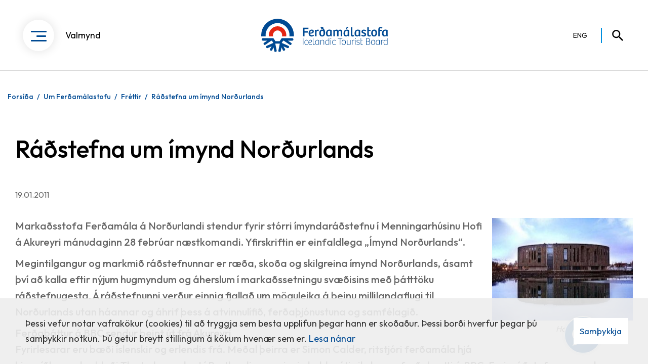

--- FILE ---
content_type: text/html; charset=UTF-8
request_url: https://www.ferdamalastofa.is/is/um-ferdamalastofu/frettir/radstefna-um-imynd-nordurlands-1
body_size: 8335
content:
<!DOCTYPE html>
<!--
		Stefna ehf. - Moya Vefumsjónarkerfi
		- - - - - - - - - - - - - - - - - -
		http://www.moya.is
		Moya - útgáfa 1.16.2		- - - - - - - - - - - - - - - - - -
-->
<html xmlns="http://www.w3.org/1999/xhtml" lang="is">
<head>
	<meta http-equiv="X-UA-Compatible" content="IE=edge">
	<meta name="viewport" content="width=device-width, initial-scale=1.0">
	<meta name="keywords" content="Fréttir Ferðamálstofu, Fréttaefni, Fréttasafn, Ferðafréttir, Fréttir úr ferðaþjónustu, Ferðaþjónusta fréttir" >
	<meta name="description" content="Markaðsstofa Ferðamála á Norðurlandi stendur fyrir stórri ímyndaráðstefnu í Menningarhúsinu Hofi á Akureyri mánudaginn 28 febrúar næstkomandi. Yfirskriftin" >
	<meta charset="UTF-8">
	<meta name="author" content="Ferðamálastofa" >
	<meta name="generator" content="Moya 1.16.2" >
	<meta property="og:title" content="R&aacute;&eth;stefna um &iacute;mynd Nor&eth;urlands">
	<meta property="og:image" content="https://www.ferdamalastofa.is/static/news/6773.jpg?v=1768972200">
	<meta property="og:url" content="https://www.ferdamalastofa.is/is/um-ferdamalastofu/frettir/radstefna-um-imynd-nordurlands-1">
	<meta property="og:site_name" content="Fer&eth;am&aacute;lastofa">
	<meta property="og:updated_time" content="1295437519">
	<meta property="og:image:width" content="298">
	<meta property="og:image:height" content="218">
	<meta property="og:locale" content="is_IS">
	<meta property="og:description" content="Marka&eth;sstofa Fer&eth;am&aacute;la &aacute; Nor&eth;urlandi stendur fyrir st&oacute;rri &iacute;myndar&aacute;&eth;stefnu &iacute; Menningarh&uacute;sinu Hofi &aacute; Akureyri m&aacute;nudaginn 28 febr&uacute;ar n&aelig;stkomandi. Yfirskriftin">
	<meta property="og:type" content="article">

	<title>Ráðstefna um ímynd Norðurlands | Ferðamálastofa</title>
	<!-- Google Tag Manager -->
	<script>(function(w,d,s,l,i){w[l]=w[l]||[];w[l].push({'gtm.start':
	new Date().getTime(),event:'gtm.js'});var f=d.getElementsByTagName(s)[0],
	j=d.createElement(s),dl=l!='dataLayer'?'&l='+l:'';j.async=true;j.src=
	'https://www.googletagmanager.com/gtm.js?id='+i+dl;f.parentNode.insertBefore(j,f);
	})(window,document,'script','dataLayer','GTM-TNRL3B2');</script>
	<!-- End Google Tag Manager -->
	<link rel="preconnect" href="https://fonts.googleapis.com">
	<link rel="preconnect" href="https://fonts.gstatic.com" crossorigin>
	<link href="https://fonts.googleapis.com/css2?family=Outfit:wght@300;400;500;600&display=swap" rel="stylesheet">
	<link href="/static/themes/main/theme.css?v=5995a1ffbe" rel="stylesheet" media="all" type="text/css" />

	<link rel="apple-touch-icon" sizes="180x180" href="/static/themes/main/favicon/apple-touch-icon.png?v=2b740c149d">
	<link rel="icon" type="image/png" sizes="32x32" href="/static/themes/main/favicon/favicon-32x32.png?v=34c60bdbcc">
	<link rel="icon" type="image/png" sizes="16x16" href="/static/themes/main/favicon/favicon-16x16.png?v=47b91b9c5b">
	<link rel="manifest" href="/static/themes/main/favicon/site.webmanifest">
	<link rel="mask-icon" href="/static/themes/main/favicon/safari-pinned-tab.svg?v=668d66b73c" color="#004a93">
	<link rel="shortcut icon" href="/static/themes/main/favicon/favicon.ico?v=1d37f7a608">
	<meta name="msapplication-TileColor" content="#b91d47">
	<meta name="msapplication-config" content="/static/themes/main/favicon/browserconfig.xml">
	<meta name="theme-color" content="#ffffff">
	<script type="text/javascript" src="https://512ferdamalastofa.boost.ai/chatPanel/chatPanel.js"></script>

	<link href="/is/feed" rel="alternate" type="application/rss+xml" title="RSS - Fréttir" >
	<link href="/is/um-ferdamalastofu/frettir/radstefna-um-imynd-nordurlands-1" rel="canonical" >
	<link href="/favicon.ico" rel="icon" type="image/x-icon" >
	<link href="/favicon.ico" rel="shortcut icon" type="image/x-icon" >
	<link href="/_moya/less/cookie-consent.css?v=1768972200" media="screen" rel="stylesheet" type="text/css" >
	
</head>
<body class="news inset hideright" data-static-version="1768972200">
	<!-- Google Tag Manager (noscript) -->
	<noscript><iframe src="https://www.googletagmanager.com/ns.html?id=GTM-TNRL3B2"
	height="0" width="0" style="display:none;visibility:hidden"></iframe></noscript>
	<!-- End Google Tag Manager (noscript) -->	
	<div id="page">
		<header data-offset="150">
			<a href="#contentContainer" id="skipToMain" class="sr-only sr-only-focusable">
				Fara í efni			</a>

						<div class="header__inner">
				<div class="contentWrap">
					<button id="mainmenuToggle" aria-haspopup="true" aria-controls="mainmenu">
						<div>
							<span class="first"></span>
							<span class="middle"></span>
							<span class="last"></span>
						</div>
						<span>Valmynd</span>
					</button>

					<div class="logo">
						<a href="/is">
							<img src="/static/themes/main/images/logo.svg?v=343e48062d" alt="Ferðamálastofa">
						</a>
					</div>

					<div id="qn">
						
<div id="divisions" class="box">
	
        <div class="boxText">
		<ul class="menu"><li class="is selected"><a href="/is"><span>ISL</span></a></li><li class="en"><a href="/en"><span>ENG</span></a></li></ul>
	</div>
</div>						<button id="searchToggle" aria-label="Opna leit"
								aria-haspopup="true" aria-controls="searchForm">
						</button>
					</div>

					<nav id="mainmenu"
						 aria-label="Valmynd"
						 data-moya-component="site.mainmenu">
							<div class="filters">
																	<div class="contentWrap">
											<button	class="active" data-filter-key="">Allt</button>
																					<button data-filter-key="f-441">Ferðaþjónustuaðilar</button>
																					<button data-filter-key="f-442">Ferðamenn</button>
																					<button data-filter-key="f-443">Rannsakendur og nemendur</button>
																					<button data-filter-key="f-444">Stoðkerfi ferðaþjónustu</button>
																			</div>
															</div>
						<div class="navigation">
							<div class="contentWrap">
								<ul class="menu mmLevel1 " id="mmm-5"><li class="ele-um-ferdamalastofu f-441 f-442 f-443 f-444 si level1 selectedLevel1 children first ord-1"><a href="/is/um-ferdamalastofu"><span>Um Fer&eth;am&aacute;lastofu</span></a><ul class="menu mmLevel2 " id="mmm-16"><li class="ele-starfsemi f-441 f-442 f-443 f-444 si level2 first ord-1"><a href="/is/um-ferdamalastofu/starfsemi"><span>Starfsemi</span></a></li><li class="ele-stefnur f-441 f-442 f-443 f-444 si level2 ord-2"><a href="/is/um-ferdamalastofu/stefnur"><span>Stefnur</span></a></li><li class="ele-starfsfolk f-441 f-442 f-443 f-444 si level2 ord-3"><a href="/is/um-ferdamalastofu/starfsfolk"><span>Starfsf&oacute;lk</span></a></li><li class="ele-merki-logo- si level2 ord-4"><a href="/is/um-ferdamalastofu/merki-logo-"><span>Merki (l&oacute;g&oacute;)</span></a></li><li class="ele-graen-skref-i-rikisrekstri si level2 ord-5"><a href="/is/um-ferdamalastofu/graen-skref-i-rikisrekstri"><span>Gr&aelig;n skref &iacute; r&iacute;kisrekstri</span></a></li><li class="ele-frettir si level2 selectedLevel2 active ord-6"><a href="/is/um-ferdamalastofu/frettir"><span>Fr&eacute;ttir</span></a></li><li class="ele-vafrakokustefna-cookie-policy si level2 last ord-7"><a href="/is/um-ferdamalastofu/vafrakokustefna-cookie-policy"><span>Vafrak&ouml;kustefna (cookie policy)</span></a></li></ul></li><li class="ele-rannsoknir f-441 f-443 f-444 si level1 children ord-2"><a href="/is/rannsoknir"><span>Ranns&oacute;knir</span></a><ul class="menu mmLevel2 " id="mmm-63"><li class="ele-rannsoknaraaetlun-2024-2026 si level2 first ord-1"><a href="/is/rannsoknir/rannsoknaraaetlun-2024-2026"><span>Ranns&oacute;knar&aacute;&aelig;tlun 2024-2026</span></a></li><li class="ele-ferdavenjur-islendinga f-441 f-443 f-444 si level2 ord-2"><a href="/is/rannsoknir/ferdavenjur-islendinga"><span>Fer&eth;avenjur &Iacute;slendinga</span></a></li><li class="ele-ferdavenjur-erlendra-ferdamanna f-441 f-443 f-444 si level2 ord-3"><a href="/is/rannsoknir/ferdavenjur-erlendra-ferdamanna"><span>Fer&eth;avenjur erlendra fer&eth;amanna</span></a></li><li class="ele-konnun-medal-ferdathjonustufyrirtaekja f-441 f-443 f-444 si level2 ord-4"><a href="/is/rannsoknir/konnun-medal-ferdathjonustufyrirtaekja"><span>K&ouml;nnun me&eth;al fer&eth;a&thorn;j&oacute;nustufyrirt&aelig;kja</span></a></li><li class="ele-spalikan-fyrir-ferdathjonustuna f-441 f-443 f-444 si level2 ord-5"><a href="/is/rannsoknir/spalikan-fyrir-ferdathjonustuna"><span>Sp&aacute;l&iacute;kan fyrir fer&eth;a&thorn;j&oacute;nustuna</span></a></li><li class="ele-thjodhagslikan-fyrir-ferdathjonstuna f-441 f-443 f-444 si level2 ord-6"><a href="/is/rannsoknir/thjodhagslikan-fyrir-ferdathjonstuna"><span>&THORN;j&oacute;&eth;hagsl&iacute;kan fyrir fer&eth;a&thorn;j&oacute;nstuna</span></a></li><li class="ele-seigla-og-thrautseigja-i-ferdathjonustu f-441 f-443 f-444 si level2 ord-7"><a href="/is/rannsoknir/seigla-og-thrautseigja-i-ferdathjonustu"><span>Seigla og &thorn;rautseigja &iacute; fer&eth;a&thorn;j&oacute;nustu</span></a></li><li class="ele-greiningar f-441 f-443 f-444 si level2 last ord-8"><a href="/is/rannsoknir/greiningar"><span>Greiningar</span></a></li></ul></li><li class="ele-gogn f-441 f-442 f-443 f-444 si level1 children ord-3"><a href="/is/gogn"><span>G&ouml;gn og &uacute;tg&aacute;fur</span></a><ul class="menu mmLevel2 " id="mmm-447"><li class="ele-nyjustu-utgafur f-441 f-442 f-443 f-444 si level2 first ord-1"><a href="/is/gogn/nyjustu-utgafur"><span>N&yacute;justu &uacute;tg&aacute;fur</span></a></li><li class="ele-althjodleg-talnagogn f-441 f-443 f-444 si level2 ord-2"><a href="/is/gogn/althjodleg-talnagogn"><span>Al&thorn;j&oacute;&eth;leg talnag&ouml;gn</span></a></li><li class="ele-birtingaraaetlun si level2 ord-3"><a href="/is/gogn/birtingaraaetlun"><span>Birtingar&aacute;&aelig;tlun</span></a></li><li class="ele-ferdamal-a-nordurslodum-fraeditimarit f-441 f-443 f-444 si level2 ord-4"><a href="/is/gogn/ferdamal-a-nordurslodum-fraeditimarit"><span>Fer&eth;am&aacute;l &aacute; nor&eth;ursl&oacute;&eth;um - Fr&aelig;&eth;it&iacute;marit</span></a></li><li class="ele-ferdtjonusta-i-tolum f-441 f-442 f-443 f-444 si level2 ord-5"><a href="/is/gogn/ferdtjonusta-i-tolum"><span>Fer&eth;a&thorn;j&oacute;nusta &iacute; t&ouml;lum</span></a></li><li class="ele-fjoldi-ferdamanna f-441 f-442 f-443 f-444 si level2 children ord-6"><a href="/is/gogn/fjoldi-ferdamanna"><span>Fj&ouml;ldi fer&eth;amanna</span></a><ul class="menu mmLevel3 " id="mmm-65"><li class="ele-heildarfjoldi-erlendra-ferdamanna f-441 f-443 f-444 si level3 first ord-1"><a href="/is/gogn/fjoldi-ferdamanna/heildarfjoldi-erlendra-ferdamanna"><span>Heildarfj&ouml;ldi erlendra far&thorn;ega</span></a></li><li class="ele-talningar-ferdamalastofu-i-flugstod-leifs-eirikssonar f-441 f-443 f-444 si level3 ord-2"><a href="/is/gogn/fjoldi-ferdamanna/talningar-ferdamalastofu-i-flugstod-leifs-eirikssonar"><span>Brottfarir um Keflav&iacute;kurflugv&ouml;ll</span></a></li><li class="ele-ferdamenn-med-norronu f-441 f-443 f-444 si level3 ord-3"><a href="/is/gogn/fjoldi-ferdamanna/ferdamenn-med-norronu"><span>Far&thorn;egar me&eth; Norr&ouml;nu</span></a></li><li class="ele-fjoldi-skemmtiferdaskipa-og-farthega f-441 f-443 f-444 si level3 ord-4"><a href="/is/gogn/fjoldi-ferdamanna/fjoldi-skemmtiferdaskipa-og-farthega"><span>Fj&ouml;ldi skemmtifer&eth;askipa og far&thorn;ega</span></a></li><li class="ele-spar-um-fjolda-ferdamanna f-441 f-443 f-444 si level3 ord-5"><a href="/is/gogn/fjoldi-ferdamanna/spar-um-fjolda-ferdamanna"><span>Sp&aacute;r um fj&ouml;lda fer&eth;amanna</span></a></li><li class="ele-utanferdir-islendinga f-443 f-444 si level3 last ord-6"><a href="/is/gogn/fjoldi-ferdamanna/utanferdir-islendinga"><span>Utanfer&eth;ir &Iacute;slendinga</span></a></li></ul></li><li class="ele-fundir-og-radstefnur f-441 f-443 f-444 si level2 ord-7"><a href="/is/gogn/fundir-og-radstefnur"><span>Fundir og r&aacute;&eth;stefnur</span></a></li><li class="ele-landupplysingar-kortagogn f-441 f-442 f-443 f-444 si level2 children ord-8"><a href="/is/gogn/landupplysingar-kortagogn"><span>Landuppl&yacute;singar - Kortag&ouml;gn</span></a><ul class="menu mmLevel3 " id="mmm-255"><li class="ele-vefsja si level3 first ord-1"><a href="https://geo.alta.is/fms/stadir/" target="_blank"><span>Kortasj&aacute;</span></a></li><li class="ele-adgangur-ad-gognum-og-nidurhal si level3 ord-2"><a href="/is/gogn/landupplysingar-kortagogn/adgangur-ad-gognum-og-nidurhal"><span>A&eth;gangur og ni&eth;urhal</span></a></li><li class="ele-ahugaverdir-vidkomustadir si level3 ord-3"><a href="/is/gogn/landupplysingar-kortagogn/ahugaverdir-vidkomustadir"><span>&Aacute;hugaver&eth;ir vi&eth;komusta&eth;ir</span></a></li><li class="ele-stadir-i-islendingasogum si level3 ord-4"><a href="/is/gogn/landupplysingar-kortagogn/stadir-i-islendingasogum"><span>Sta&eth;ir &iacute; &Iacute;slendingas&ouml;gum</span></a></li><li class="ele-tokustadir-kvikmynda si level3 ord-5"><a href="/is/gogn/landupplysingar-kortagogn/tokustadir-kvikmynda"><span>T&ouml;kusta&eth;ir kvikmynda</span></a></li><li class="ele-uthlutanir-framkvaemdasjods-ferdamannastada si level3 ord-6"><a href="/is/gogn/landupplysingar-kortagogn/uthlutanir-framkvaemdasjods-ferdamannastada"><span>&Uacute;thlutanir Framkv&aelig;mdasj&oacute;&eth;s fer&eth;amannasta&eth;a</span></a></li><li class="ele-gagnagrunnur-um-thonustuadila si level3 last ord-7"><a href="/is/gogn/landupplysingar-kortagogn/gagnagrunnur-um-thonustuadila"><span>Gagnagrunnur um &thorn;j&oacute;nustua&eth;ila</span></a></li></ul></li><li class="ele-maelabord-ferdathjonustunnar f-441 f-442 f-443 f-444 si level2 ord-9"><a href="/is/gogn/maelabord-ferdathjonustunnar"><span>M&aelig;labor&eth; fer&eth;a&thorn;j&oacute;nustunnar</span></a></li><li class="ele-utgefid-efni f-441 f-442 f-443 f-444 si level2 last ord-10"><a href="/is/gogn/utgefid-efni"><span>&Uacute;tgefi&eth; efni - gagnabanki</span></a></li></ul></li><li class="ele-leyfi f-441 f-442 f-443 f-444 si level1 children ord-4"><a href="/is/leyfi"><span>Leyfi og l&ouml;ggj&ouml;f</span></a><ul class="menu mmLevel2 " id="mmm-75"><li class="ele-hvada-leyfi-tharf-eg f-441 f-444 si level2 first ord-1"><a href="/is/leyfi/hvada-leyfi-tharf-eg"><span>Hva&eth;a leyfi &thorn;arf &eacute;g?</span></a></li><li class="ele-ferdaskrifstofur f-441 f-442 f-444 si level2 children ord-2"><a href="/is/leyfi/ferdaskrifstofur"><span>Fer&eth;askrifstofur</span></a><ul class="menu mmLevel3 " id="mmm-76"><li class="ele-akvardanir-um-fjarhaed-trygginga-haekkanir f-441 si level3 first ord-1"><a href="/is/leyfi/ferdaskrifstofur/akvardanir-um-fjarhaed-trygginga-haekkanir"><span>&Aacute;kvar&eth;anir tryggingafj&aacute;rh&aelig;&eth;a - h&aelig;kkanir</span></a></li><li class="ele-arlegt-endurmat-tryggingafjarhaeda-arleg-skil f-441 si level3 ord-2"><a href="/is/leyfi/ferdaskrifstofur/arlegt-endurmat-tryggingafjarhaeda-arleg-skil"><span>&Aacute;rlegt endurmat tryggingafj&aacute;rh&aelig;&eth;a</span></a></li><li class="ele-ferdaskrifstofuleyfi f-441 f-444 si level3 ord-3"><a href="/is/leyfi/ferdaskrifstofur/ferdaskrifstofuleyfi"><span>Uppl&yacute;singar og ums&oacute;knaferill</span></a></li><li class="ele-ferdatryggingasjodur f-441 f-444 si level3 ord-4"><a href="/is/leyfi/ferdaskrifstofur/ferdatryggingasjodur"><span>Fer&eth;atryggingasj&oacute;&eth;ur</span></a></li><li class="ele-leidbeiningar-til-ferdamanna-um-krofur-i-tryggingu-ferdaskrifstofu si level3 ord-5"><a href="/is/leyfi/ferdaskrifstofur/leidbeiningar-til-ferdamanna-um-krofur-i-tryggingu-ferdaskrifstofu"><span>Lei&eth;beiningar um kr&ouml;fur &iacute; Fer&eth;atryggingasj&oacute;&eth;</span></a></li><li class="ele-vidbragsaaetlun-vid-gjaldthrot-ogjaldfaerni-nidurfellingu si level3 ord-6"><a href="/is/leyfi/ferdaskrifstofur/vidbragsaaetlun-vid-gjaldthrot-ogjaldfaerni-nidurfellingu"><span>Vi&eth;brags&aacute;&aelig;tlun vi&eth; gjald&thorn;rot, &oacute;gjaldf&aelig;rni e&eth;a ni&eth;urfellingu leyfis</span></a></li><li class="ele-breyting-a-forsvarsmanni-eda-odrum-upplysingum-um-leyfishafa si level3 ord-7"><a href="/is/leyfi/ferdaskrifstofur/breyting-a-forsvarsmanni-eda-odrum-upplysingum-um-leyfishafa"><span>Breyting &aacute; forsvarsmanni e&eth;a &ouml;&eth;rum uppl&yacute;singum um leyfishafa</span></a></li><li class="ele-samtengd-ferdatilhogun-flaedirit si level3 ord-8"><a href="/is/leyfi/ferdaskrifstofur/samtengd-ferdatilhogun-flaedirit"><span>Samtengd fer&eth;atilh&ouml;gun fl&aelig;&eth;irit</span></a></li><li class="ele-akvardanir-um-dagsektir si level3 last ord-9"><a href="/is/leyfi/ferdaskrifstofur/akvardanir-um-dagsektir"><span>&Aacute;kvar&eth;anir um dagsektir</span></a></li></ul></li><li class="ele-ferdasali-dagsferda f-441 f-444 si level2 children ord-3"><a href="/is/leyfi/ferdasali-dagsferda"><span>Fer&eth;asalar dagsfer&eth;a</span></a><ul class="menu mmLevel3 " id="mmm-80"><li class="ele-unsoknarferlill f-441 f-444 si level3 first ord-1"><a href="/is/leyfi/ferdasali-dagsferda/unsoknarferlill"><span>Uppl&yacute;singar og ums&oacute;knaferill</span></a></li><li class="ele-breyting-a-forsvarsmanni-eda-odrum-upplysingum-um-leyfishafa f-441 si level3 last ord-2"><a href="/is/leyfi/ferdasali-dagsferda/breyting-a-forsvarsmanni-eda-odrum-upplysingum-um-leyfishafa"><span>Breyting &aacute; forsvarsmanni e&eth;a &ouml;&eth;rum uppl&yacute;singum um leyfishafa</span></a></li></ul></li><li class="ele-ferdatryggingasjodur si level2 ord-4"><a href="/is/leyfi/ferdatryggingasjodur"><span>Fer&eth;atryggingasj&oacute;&eth;ur</span></a></li><li class="ele-utgefin-leyfi si level2 children ord-5"><a href="/is/leyfi/utgefin-leyfi"><span>Gild leyfi</span></a><ul class="menu mmLevel3 " id="mmm-453"><li class="ele-ferdaskrifstofur-utgefin-leyfi f-441 f-442 f-443 f-444 si level3 first ord-1"><a href="/is/leyfi/utgefin-leyfi/ferdaskrifstofur-utgefin-leyfi"><span>Fer&eth;askrifstofur - Gild leyfi</span></a></li><li class="ele-utgefin-leyfi f-441 f-442 f-443 f-444 si level3 last ord-2"><a href="/is/leyfi/utgefin-leyfi/utgefin-leyfi"><span>Fer&eth;asalar dagsfer&eth;a - Gild leyfi</span></a></li></ul></li><li class="ele-nidurfelld-leyfi si level2 children ord-6"><a href="/is/leyfi/nidurfelld-leyfi"><span>Ni&eth;urfelld leyfi</span></a><ul class="menu mmLevel3 " id="mmm-460"><li class="ele-nidurfelld-leyfi si level3 first ord-1"><a href="/is/leyfi/nidurfelld-leyfi/nidurfelld-leyfi"><span>Fer&eth;askrifstofur - Ni&eth;urfelling leyfa</span></a></li><li class="ele-nidurfelld-leyfi-ferdasala-dagsferda si level3 last ord-2"><a href="/is/leyfi/nidurfelld-leyfi/nidurfelld-leyfi-ferdasala-dagsferda"><span>Fer&eth;asali dagsfer&eth;a - Ni&eth;urfelling leyfa</span></a></li></ul></li><li class="ele-erlendir-adilar si level2 ord-7"><a href="/is/leyfi/erlendir-adilar"><span>Erlendir a&eth;ilar</span></a></li><li class="ele-oryggisaaetlanir si level2 ord-8"><a href="/is/leyfi/oryggisaaetlanir"><span>&Ouml;ryggis&aacute;&aelig;tlanir</span></a></li><li class="ele-upplysingamidstod si level2 ord-9"><a href="/is/leyfi/upplysingamidstod"><span>Uppl&yacute;singami&eth;st&ouml;&eth;var</span></a></li><li class="ele-ads-samningur-vid-kina si level2 ord-10"><a href="/is/leyfi/ads-samningur-vid-kina"><span>ADS-samningur vi&eth; K&iacute;na</span></a></li><li class="ele-log-reglur si level2 children last ord-11"><a href="/is/leyfi/log-reglur"><span>L&ouml;g &amp; Reglur</span></a><ul class="menu mmLevel3 " id="mmm-146"><li class="ele-log si level3 first ord-1"><a href="/is/leyfi/log-reglur/log"><span>L&ouml;g</span></a></li><li class="ele-reglugerdir si level3 ord-2"><a href="/is/leyfi/log-reglur/reglugerdir"><span>Regluger&eth;ir</span></a></li><li class="ele-leidbeinandi-reglur si level3 ord-3"><a href="/is/leyfi/log-reglur/leidbeinandi-reglur"><span>Lei&eth;beinandi reglur</span></a></li><li class="ele-rekstrarstodvun-flugfelaga si level3 last ord-4"><a href="/is/leyfi/log-reglur/rekstrarstodvun-flugfelaga"><span>Rekstrarst&ouml;&eth;vun flugf&eacute;laga</span></a></li></ul></li></ul></li><li class="ele-studningur f-441 f-442 f-443 f-444 si level1 children ord-5"><a href="/is/studningur"><span>Stu&eth;ningur</span></a><ul class="menu mmLevel2 " id="mmm-35"><li class="ele-almannavarnir-og-oryggismal f-441 f-442 f-443 f-444 si level2 first ord-1"><a href="/is/studningur/almannavarnir-og-oryggismal"><span>Almannavarnir og &ouml;ryggism&aacute;l</span></a></li><li class="ele-erlent-samstarf si level2 children ord-2"><a href="/is/studningur/erlent-samstarf"><span>Erlent samstarf</span></a><ul class="menu mmLevel3 " id="mmm-448"><li class="ele-nata f-441 f-444 si level3 children first goto ord-1"><a href="/is/studningur/erlent-samstarf/nata"><span>NATA</span></a><ul class="menu mmLevel4 " id="mmm-155"><li class="ele-almennt-um-nata f-441 f-444 si level4 first ord-1"><a href="/is/studningur/erlent-samstarf/nata/almennt-um-nata"><span>Almennt um NATA</span></a></li><li class="ele-styrkir-fra-nata f-441 si level4 last ord-2"><a href="/is/studningur/erlent-samstarf/nata/styrkir-fra-nata"><span>Styrkir fr&aacute; NATA</span></a></li></ul></li><li class="ele-ferdamalarad-evropu-etc f-444 si level3 ord-2"><a href="/is/studningur/erlent-samstarf/ferdamalarad-evropu-etc"><span>Fer&eth;am&aacute;lar&aacute;&eth; Evr&oacute;pu - ETC</span></a></li><li class="ele-laurentic-forum-1 f-444 si level3 ord-3"><a href="/is/studningur/erlent-samstarf/laurentic-forum-1"><span>Laurentic Forum</span></a></li><li class="ele-althjodaradid-um-sjalfbaera-ferdathjonustu-gstc f-441 f-442 f-443 f-444 si level3 last ord-4"><a href="/is/studningur/erlent-samstarf/althjodaradid-um-sjalfbaera-ferdathjonustu-gstc"><span>Al&thorn;j&oacute;&eth;ar&aacute;&eth;i&eth; um sj&aacute;lfb&aelig;ra fer&eth;a&thorn;j&oacute;nustu - GSTC</span></a></li></ul></li><li class="ele-ferdaabyrgdasjodur si level2 ord-3"><a href="/is/studningur/ferdaabyrgdasjodur"><span>Fer&eth;a&aacute;byrg&eth;asj&oacute;&eth;ur</span></a></li><li class="ele-flugthrounarsjodur si level2 ord-4"><a href="/is/studningur/flugthrounarsjodur"><span>Flug&thorn;r&oacute;unarsj&oacute;&eth;ur</span></a></li><li class="ele-framkvaemdasjodur-ferdamannastada si level2 children ord-5"><a href="/is/studningur/framkvaemdasjodur-ferdamannastada"><span>Framkv&aelig;mdasj&oacute;&eth;ur fer&eth;amannasta&eth;a</span></a><ul class="menu mmLevel3 " id="mmm-43"><li class="ele-um-framkvaemdasjodinn f-441 f-442 f-443 f-444 si level3 first ord-1"><a href="/is/studningur/framkvaemdasjodur-ferdamannastada/um-framkvaemdasjodinn"><span>Um Framkv&aelig;mdasj&oacute;&eth;inn</span></a></li><li class="ele-upplysingasida-um-umsoknir f-441 f-444 si level3 ord-2"><a href="/is/studningur/framkvaemdasjodur-ferdamannastada/upplysingasida-um-umsoknir"><span>Uppl&yacute;singas&iacute;&eth;a um ums&oacute;knir &iacute; Framkv&aelig;mdasj&oacute;&eth; fer&eth;amannasta&eth;a</span></a></li><li class="ele-uthlutadir-styrkir f-441 f-442 f-443 f-444 si level3 ord-3"><a href="/is/studningur/framkvaemdasjodur-ferdamannastada/uthlutadir-styrkir"><span>&Uacute;thluta&eth;ir styrkir</span></a></li><li class="ele-vefsja-framkvaemdasjods f-441 f-442 f-443 f-444 si level3 ord-4"><a href="https://geo.alta.is/fms/frla" target="_blank"><span>Kortasj&aacute; Framkv&aelig;mdasj&oacute;&eth;s</span></a></li><li class="ele-framvindu-og-lokaskyrslur si level3 ord-5"><a href="/is/studningur/framkvaemdasjodur-ferdamannastada/framvindu-og-lokaskyrslur"><span>Framvindu- og lokask&yacute;rslur</span></a></li><li class="ele-fundargerdir-stjornar f-443 f-444 si level3 last ord-6"><a href="/is/studningur/framkvaemdasjodur-ferdamannastada/fundargerdir-stjornar"><span>Fundarger&eth;ir stj&oacute;rnar</span></a></li></ul></li><li class="ele-gagnagrunnur si level2 ord-6"><a href="/is/studningur/gagnagrunnur"><span>Gagnagrunnur um fer&eth;a&thorn;j&oacute;nustua&eth;ila</span></a></li><li class="ele-gott-adgengi-i-ferdathjonustu si level2 ord-7"><a href="/is/studningur/gott-adgengi-i-ferdathjonustu"><span>Gott a&eth;gengi &iacute; fer&eth;a&thorn;j&oacute;nustu</span></a></li><li class="ele-kvartanir-og-abendingar si level2 ord-8"><a href="/is/studningur/kvartanir-og-abendingar"><span>Kvartanir og &aacute;bendingar</span></a></li><li class="ele-samtok-og-stofnanir si level2 ord-9"><a href="/is/studningur/samtok-og-stofnanir"><span>Samt&ouml;k og stofnanir</span></a></li><li class="ele-um-umhverfisverdlaunin si level2 ord-10"><a href="/is/studningur/um-umhverfisverdlaunin"><span>Umhverfisver&eth;laun</span></a></li><li class="ele-vakinn si level2 last ord-11"><a href="/is/studningur/vakinn"><span>Vakinn - G&aelig;&eth;a- og umhverfisvottun</span></a></li></ul></li><li class="ele-troun f-441 f-443 f-444 si level1 children last ord-6"><a href="/is/troun"><span>&THORN;r&oacute;un</span></a><ul class="menu mmLevel2 " id="mmm-90"><li class="ele-afangastadaaaetlanir f-441 f-443 f-444 si level2 first ord-1"><a href="/is/troun/afangastadaaaetlanir"><span>&Aacute;fangasta&eth;a&aacute;&aelig;tlanir</span></a></li><li class="ele-ferdamalastefna-og-adgerdaaetlun f-441 f-443 f-444 si level2 ord-2"><a href="/is/troun/ferdamalastefna-og-adgerdaaetlun"><span>Fer&eth;am&aacute;lastefna og a&eth;ger&eth;a&aacute;&aelig;tlun</span></a></li><li class="ele-ferdalausnir-stafraen-taekifaeri si level2 ord-3"><a href="/is/troun/ferdalausnir-stafraen-taekifaeri"><span>Fer&eth;alausnir - stafr&aelig;n t&aelig;kif&aelig;ri</span></a></li><li class="ele-ferdapulsinn si level2 ord-4"><a href="/is/troun/ferdapulsinn"><span>Fer&eth;ap&uacute;lsinn</span></a></li><li class="ele-iceland-travel-tech si level2 ord-5"><a href="/is/troun/iceland-travel-tech"><span>Iceland TravelTech</span></a></li><li class="ele-kortlagning-audlinda si level2 ord-6"><a href="/is/troun/kortlagning-audlinda"><span>Kortlagning m&ouml;gulegra vi&eth;komusta&eth;a</span></a></li><li class="ele-skraning-gonguleida si level2 last ord-7"><a href="/is/troun/skraning-gonguleida"><span>Skr&aacute;ning g&ouml;ngulei&eth;a</span></a></li></ul></li></ul>								<div id="menuContent"></div>
							</div>
						</div>
					</nav>

					<div id="searchBox" role="search" class="toggle" data-moya-component="core.form.label-focus">
						<form id="searchForm" name="searchForm" method="get" action="/is/moya/search/index/search" class="search__autocomplete">
<div id="elm_q" class="elm_text elm"><label for="q" class="optional">Hvernig getum við aðstoðað?</label>

<span class="lmnt"><input type="text" name="q" id="q" value="" placeholder="Sláðu inn leitarorð" class="text searchQ"></span></div>
<div id="elm_submit" class="elm_submit elm">
<input type="submit" id="searchSubmit" value="Leita"></div></form>					</div>
				</div>
			</div>
		</header>

		
				<nav id="breadcrumbsWrap" aria-label="Brauðmolar">
			<div class="contentWrap">
				
<div id="breadcrumbs" class="box">
	
        <div class="boxText">
		<a href="/is" class="first">Forsíða</a><span class="sep"> / </span><a href="/is/um-ferdamalastofu">Um Ferðamálastofu</a><span class="sep"> / </span><a href="/is/um-ferdamalastofu/frettir">Fréttir</a><span class="sep"> / </span><a href="/is/um-ferdamalastofu/frettir/radstefna-um-imynd-nordurlands-1" class="last">Ráðstefna um ímynd Norðurlands</a>
	</div>
</div>			</div>
		</nav>
				<div id="contentContainer" tabindex="-1">
			<div class="contentWrap">
				
				<div class="row">
					<main id="main">
													
<div id="news" class="box">
	<div class="boxTitle"><h1>Ráðstefna um ímynd Norðurlands</h1></div>
        <div class="boxText">
				

	<div class="news__entry__single hasImage">
									<div class="entryInfo">
						<span class="date">
        			19.01.2011
			</span>
			</div>
		
											<div class="entryImage" style="max-width: 298px;">
					<img alt="Hof" width="298" height="218" src="/static/news/6773.jpg" />

											<div class="entryImageText">Hof</div>
									</div>
										<div class="entryContent">
									<p>Marka&eth;sstofa Fer&eth;am&aacute;la &aacute; Nor&eth;urlandi stendur fyrir st&oacute;rri &iacute;myndar&aacute;&eth;stefnu &iacute; Menningarh&uacute;sinu Hofi &aacute; Akureyri m&aacute;nudaginn 28 febr&uacute;ar n&aelig;stkomandi. Yfirskriftin er einfaldlega &bdquo;&Iacute;mynd Nor&eth;urlands&ldquo;.</p>
<p>Megintilgangur og markmi&eth; r&aacute;&eth;stefnunnar er r&aelig;&eth;a, sko&eth;a og skilgreina &iacute;mynd Nor&eth;urlands, &aacute;samt &thorn;v&iacute; a&eth; kalla eftir n&yacute;jum hugmyndum og &aacute;herslum &iacute; marka&eth;ssetningu sv&aelig;&eth;isins me&eth; &thorn;&aacute;ttt&ouml;ku r&aacute;&eth;stefnugesta. &Aacute; r&aacute;&eth;stefnunni ver&eth;ur einnig fjalla&eth; um m&ouml;guleika &aacute; beinu millilandaflugi til Nor&eth;urlands utan h&aacute;annar og &aacute;hrif &thorn;ess &aacute; atvinnul&iacute;fi&eth;, fer&eth;a&thorn;j&oacute;nustuna og samf&eacute;lagi&eth;.</p>
<p><strong>Fer&eth;a&thorn;&aacute;ttur &aacute; BBC sendur beint &uacute;t fr&aacute; Akureyri<br /></strong>Fyrirlesarar eru b&aelig;&eth;i &iacute;slenskir og erlendis fr&aacute;. Me&eth;al &thorn;eirra er Simon Calder, ritstj&oacute;ri fer&eth;am&aacute;la hj&aacute; hinu v&iacute;&eth;lesna dagbla&eth;i The Independent &iacute; Bretlandi, sem einnig heldur &uacute;ti vikulegum fer&eth;a&thorn;&aelig;tti &aacute; BBC. Fyrir r&aacute;&eth;stefnuna mun hann fer&eth;ast &iacute; nokkra daga um Nor&eth;urland, kynna s&eacute;r sv&aelig;&eth;i&eth; og fer&eth;a&thorn;j&oacute;nustuna og senda &thorn;&aacute;tt sinn &aacute; BBC beint &uacute;t fr&aacute; Akureyri &aacute; milli kl. 13:00 og 15:00 daginn fyrir r&aacute;&eth;stefnuna, &thorn;.e. 27. febr&uacute;ar.</p>
<p>&Iacute; skjalinu h&eacute;r &aacute; eftir m&aacute; sj&aacute; n&aacute;nari dagskr&aacute; og uppl&yacute;singar um fyrirlesara.</p>
<p><a href="../../../upload/files/imynd_nordurlands.pdf" target="_blank">&Iacute;mynd Nor&eth;urlands</a>&nbsp;</p>
							</div>
												
							<div class="formbuilder">
				
			</div>
							<div class="entryFooter">
									<a class="btn btn-primary" href="/is/um-ferdamalastofu/frettir">Til baka í yfirlit</a>
												
											</div>
					</div>
		
	</div>
</div>																			<div id="below">
													</div>
					</main>

					
				</div>
			</div>
		</div>

	</div>
	<footer>
		<div class="contentWrap">
			<div id="box_footer_1" class="box box_footer box_ord_1 first"><div class="boxTitle"><h2>Ferðamálastofa</h2></div><div class="boxText"><div class="moya__footer layout1"><div class="mainContent">
			<div class="flex-row">
<div class="flex-column flex-width-desktop-auto flex-width-tablet-auto flex-width-mobile-100">
<p>Geirsgata 9, 101 Reykjavík<br>Furuvellir 7, 600 Akureyri<br><br></p>
</div>
<div class="flex-column flex-width-desktop-auto flex-width-tablet-auto flex-width-mobile-100">
<p>Sími: 535 5500<br>upplysingar@ferdamalastofa.is</p>
</div>
<div class="flex-column flex-width-desktop-auto flex-width-tablet-auto flex-width-mobile-auto">
<p>Skiptiborðið er opið<br>mánudaga - föstudaga kl 10:00-12:00</p>
</div>
</div>

				<div class="contact">
			<div class="button-wrap">
				<a href="/is/fyrirspurn">Hafa samband</a>
			</div>
		</div>
		<div class="imageWrapper">
		<a href="/is/um-ferdamalastofu/graen-skref-i-rikisrekstri">
			<img alt="Græn skref í ríkisrekstri" src="/static/themes/main/images/footerimg.png">
		</a>
	</div>
</div>
<div class="lineSep"></div>
<div class="lastRowWrapper">
	<div class="ssnWrapper">
					<p>Kennitala: 530169-4059</p>
			</div>
	    <p class="socialWrap">
                    <a class="social" href="https://facebook.com/ferdamalastofa" target="_blank" aria-label="Facebook"></a>
                    <a class="social" href="https://www.instagram.com/icetouristboard/" target="_blank" aria-label="Instagram"></a>
                    <a class="social" href="https://www.linkedin.com/company/ferdamalastofa" target="_blank" aria-label="Linkedin"></a>
            </p>
</div>
</div>
</div>
</div>
		</div>
	</footer>

	<div id="chat">
		<script>
			var options = {
				chatPanel: {
					styling: {
						pace: "supersonic",
					},
					settings: {
						conversationId: sessionStorage.getItem("myConversationId"),
						startLanguage: "is-IS",
					},
				},
			};
			var boost = window.boostInit("512ferdamalastofa",options);
			boost.chatPanel.addEventListener("conversationIdChanged", function (event) {
				sessionStorage.setItem("myConversationId",event.detail.conversationId);
			});
			function openChat() {
				boost.chatPanel.show();
			}
		</script>
		<button aria-label="Opna samtal" class="chat__button" type="button" onclick="javascript:openChat()"></button>
	</div>

	<script src="//ajax.googleapis.com/ajax/libs/jquery/1.11.1/jquery.min.js"></script>
	<script type="text/javascript" src="/_moya/javascripts/dist/bundle.min.js?v=1768972200"></script>
	<script type="text/javascript" src="/_moya/js/cookie-consent.min.js?v=1768972200"></script>
	<script src="/static/themes/main/js/moya.min.js?v=c9f6fa2872"></script>
	<script src="/static/themes/main/js/site.min.js?v=057da2824e"></script>
	
<script type="text/javascript">
<!--//--><![CDATA[//><!--
moya.division = 'is';
moya.lang = 'is';
if (window.moyaCookieConsent) moyaCookieConsent.init({"cookieText":"Þessi vefur notar vafrakökur (cookies) til að tryggja sem besta upplifun þegar hann er skoðaður. Þessi borði hverfur þegar þú samþykkir notkun. Þú getur breytt stillingum á kökum hvenær sem er.","linkHref":"\/is\/um-ferdamalastofu\/vafrakokustefna-cookie-policy","linkText":"Lesa nánar","linkAria":"Lesa nánar um vafrakökur","dismissText":"Samþykkja","dismissAria":"Samþykkja vafrakökur","wrapperLabel":"Vafrakökustefna"});

//--><!]]>
</script>

</body>
</html>
